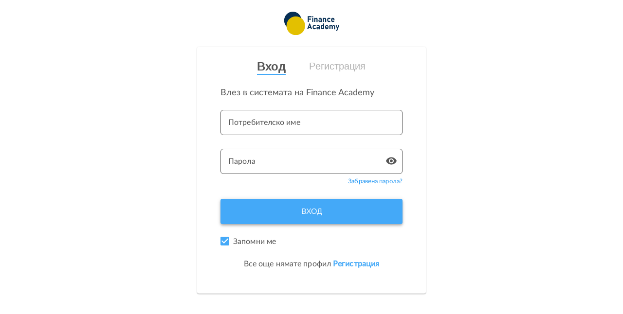

--- FILE ---
content_type: text/html; charset=utf-8
request_url: https://platform.financeacademy.bg/identity/login?signin=28924665168b951a32f587869857733f
body_size: 7812
content:




<!DOCTYPE html>
<html>
<head>
    <meta charset="utf-8" />
    <meta name="viewport" content="width=device-width, height=device-height, initial-scale=1.0, maximum-scale=1.0">

    <title>Влез в системата - Finance Academy</title>

    <link href="/content/kendo/css?v=IFh6WGL3XnKqmRmQrRBdPsOLmflorA-KPHb78TjpN2w1" rel="stylesheet"/>


<link href="/content/redesign-base?v=9JguE14zt5OG1zCWxh8lJ3ZyNIK1zu5ob7wUkB3WazE1" rel="stylesheet"/>

    
    
    <link href="/Content/login?v=ZqeUJoc8v6MW8FIVH3ofeU1HIxsNjrBv1eilsb50h2M1" rel="stylesheet"/>





    <script src="/bundles/modernizr?v=inCVuEFe6J4Q07A0AcRsbJic_UE5MwpRMNGcOtk94TE1"></script>
<script src="/bundles/jquery?v=dLufIE1sagdfXTM9PCFGvGv0LwLj5y9RdKNa5pSez1w1"></script>


        <!-- Meta Pixel Code -->
        <script>
            !function (f, b, e, v, n, t, s) {
                if (f.fbq) return; n = f.fbq = function () {
                    n.callMethod ?
                        n.callMethod.apply(n, arguments) : n.queue.push(arguments)
                };
                if (!f._fbq) f._fbq = n; n.push = n; n.loaded = !0; n.version = '2.0';
                n.queue = []; t = b.createElement(e); t.async = !0;
                t.src = v; s = b.getElementsByTagName(e)[0];
                s.parentNode.insertBefore(t, s)
            }(window, document, 'script',
                'https://connect.facebook.net/en_US/fbevents.js');
            fbq('init', '108506114471513');
            fbq('track', 'PageView');
        </script>
        <noscript>
            <img height="1" width="1" style="display:none"
                 src="https://www.facebook.com/tr?id=108506114471513&ev=PageView&noscript=1" />
        </noscript>
        <!-- End Meta Pixel Code -->


        <meta property="og:title" content="Finance Academy е организатор на редица обучителни програми, безплатни курсове и семинари, събития и други образователни инициативи." />
        <meta property="og:description" content="SoftUni" />
        <meta property="og:image" content="https://platform.financeacademy.bg/Content/images/open-graph/finance-default-og.png" />
        <meta property="og:image:width" content="1200" />
        <meta property="og:image:height" content="600" />
</head>
<body>


    <main class="content regular">
        <div class="system-messages-container"></div>
        





<section class="authentication-page login-page page-wrapper">
    <header class="authentication-page-header">
    <a class="authentication-page-header-link" href="https://financeacademy.bg">
        <img class="authentication-page-header-link-logo" src="/Content/images/finance-logo.svg" />
    </a>
</header>

    <section class="authentication-page-form login-page-form">
        <header class="login-page-form-header">
            <article class="login-page-form-header-login">
                <h3 class="login-page-form-header-login-text">Вход</h3>
            </article>
            <article class="login-page-form-header-register">
                <a href="https://platform.financeacademy.bg/identity/register?signin=28924665168b951a32f587869857733f" class="login-page-form-header-register-text">
                    Регистрация
                </a>
            </article>
        </header>
        <article class="login-page-form-subtitle">
            <h3 class="login-page-form-subtitle-text">
                Влез в системата на Finance Academy
            </h3>
        </article>
        <form method="post" action="/identity/login?signin=28924665168b951a32f587869857733f" role="form" class="login-page-form-content">
            <input type="hidden" name="idsrv.xsrf" value="du79doJ9uDGyBiSrwxvcfFzpcV4sFqIZn_gLTXwRjWWZhP8MCKBg0OSckhy4wyITfsI6IZ3KBEiUd1R1IQKbfu2JSuE" />
            <div class="login-page-form-content-label input-field-container">
                <input class="input" data-val="true"
                       data-val-regex="Невалиден формат на потребителското име."
                       data-val-regex-pattern="^[a-zA-Z]([._]?[a-zA-Z0-9]+)+$" data-val-required="Моля, въведете потребителско име"
                       name="username" tabindex="1" type="text" id="username" placeholder="Потребителско име">
                <section class="label-and-assistive-text-container">
                    <article class="floating-label">
                        Потребителско име
                    </article>
                    <span class="field-validation-valid assistive-text" data-valmsg-for="username" data-valmsg-replace="true"></span>
                </section>
            </div>
            <div class="login-page-form-content-password input-field-container">
                <input class="input" data-val="true"
                       data-val-required="Моля, въведете паролата си"
                       name="password" autocomplete="off" tabindex="2" type="password" id="password-input" placeholder="Парола">
                <section class="label-and-assistive-text-container">
                    <article class="floating-label">
                        Парола
                    </article>
                    <span class="field-validation-valid assistive-text" data-valmsg-for="password" data-valmsg-replace="true"></span>
                </section>
                <img id="show-password" class="login-page-form-content-password-show-input" src="/Content/images/auth/show-password.svg" />
                <img id="hide-password" class="login-page-form-content-password-hide-input" src="/Content/images/auth/hide-password.svg" />
            </div>
            <article class="login-page-form-content-forgotten-password" id="forgotten-password-container">
                <a href="/account/forgottenpassword" class="login-page-form-content-forgotten-password-link" tabindex="5">Забравена парола?</a>
            </article>
            <article class="login-page-form-content-login-btn">
                <input type="submit" value="Вход" class="softuni-btn softuni-btn-primary login-btn" tabindex="4" />
            </article>
            <article class="login-page-form-content-remember-me">
                <input checked="checked" data-val="true" data-val-required="The RememberMe field is required." id="rememberMe" name="RememberMe" tabindex="3" type="checkbox" value="true" /><input name="RememberMe" type="hidden" value="false" />
                <label for="rememberMe" class="login-page-form-content-remember-me-checkbox">
                    <span class="checkbox-icon"></span>
                    <span>Запомни ме</span>
                </label>
            </article>
        </form>
        <article class="login-page-form-not-registered">
            <span class="login-page-form-not-registered-text">
                Все още нямате профил
            </span>
            <a href="https://platform.financeacademy.bg/identity/register?signin=28924665168b951a32f587869857733f" class="login-page-form-not-registered-link">Регистрация</a>
        </article>
        
    </section>
</section>


    </main>


    <script src="/bundles/jqueryval?v=68gUS0MFyH2UgTDYZ8fLvAZ7XhWlGPV6cfRQ-zA1ecI1"></script>
<script src="/bundles/bootstrap?v=-g7cxTWQV6ve_iRyKtg7LoBytQltgj_w8zTNeaLaBc41"></script>
<script src="/bundles/kendo?v=dLtv1BEQHExPBpsaSlfrmNrbf91NfQgaxIK51A4z14g1"></script>
<script src="/bundles/global?v=vL9t0QziPx1_oTHPC2xrrHteuJKcY9B-hX972irmDfw1"></script>

    



    
    <script src="/bundles/login?v=nnX7M02ytc1yKQh7A8FKGRJJVvcWfOPvoHbXQOYplmI1"></script>


</body>
</html>


--- FILE ---
content_type: text/css; charset=utf-8
request_url: https://platform.financeacademy.bg/Content/login?v=ZqeUJoc8v6MW8FIVH3ofeU1HIxsNjrBv1eilsb50h2M1
body_size: 4734
content:
main.content{background:#fff;margin-top:0;height:100vh}.authentication-page-form{box-shadow:0 1px 1px 0 rgba(0,0,0,.14),0 2px 1px -1px rgba(0,0,0,.12),0 1px 3px 0 rgba(0,0,0,.2);border-radius:4px;padding:24px;max-width:470px;margin:0 auto}@media(min-width:768px){.authentication-page-form{padding:24px 48px 48px}}.authentication-page .validation-summary-errors ul,.authentication-page .validation-summary-errors ul li{list-style-type:none;padding:0}.authentication-page .validation-summary-errors ul{margin-bottom:24px}.authentication-page .validation-summary-errors ul li{position:relative;font-size:14px;line-height:16px;font-weight:500;font-family:'Lato',sans-serif;padding:6px;padding-left:calc(15px + 1.2em);color:#fff;background-color:#fc4c50}.authentication-page .validation-summary-errors ul li:before{content:"";line-height:.8em;font-family:FontAwesome;border-radius:50%;position:absolute;top:8px;left:15px}.authentication-page-header{margin:24px auto;max-width:155px}.authentication-page-header-link{display:block}.authentication-page-header-link-logo{width:100%}main.content{background:#fff;margin-top:0}.login-page-form-header{display:grid;grid-template-columns:repeat(2,max-content);grid-template-rows:36px;grid-column-gap:48px;justify-content:center;align-items:center}.login-page-form-header-login-text,.login-page-form-header-register-text{font-family:'Montserrat',sans-serif;font-weight:normal;font-style:normal}.login-page-form-header .login-page-form-header-login-text{font-size:24px;line-height:30px;font-family:'Montserrat-Medium',sans-serif;font-weight:normal;font-style:normal;font-weight:500;color:#565656;border-bottom:2px solid #44a9f8;font-weight:600}.login-page-form-header .login-page-form-header-register-text{font-size:20px;line-height:24px;font-family:'Montserrat-Medium',sans-serif;font-weight:normal;font-style:normal;font-weight:500;color:#b2b2b2}.login-page-form-header .login-page-form-header-register-text:hover{text-decoration:none}.login-page-form .login-page-form-subtitle-text{font-size:18px;line-height:22px;font-weight:500;font-family:'Lato',sans-serif;margin:24px 0;color:#565656}.login-page-form-content .assistive-text.field-validation-error{letter-spacing:unset}.login-page-form-content-forgotten-password{display:flex;justify-content:flex-end;top:-24px;position:relative}.login-page-form-content-login-btn{font-size:16px;line-height:20px;font-family:'Lato',sans-serif;font-weight:400;font-weight:700}.login-page-form-content-remember-me{display:flex;align-items:flex-end;margin:26px 0}.login-page-form-content-remember-me input[type="checkbox"]{width:18px;height:18px;margin:0 8px 0 0;align-self:start;position:absolute;display:none}.login-page-form-content-remember-me input[type="checkbox"]:checked+label .checkbox-icon,.login-page-form-content-remember-me input[type="checkbox"]:checked~label .checkbox-icon{content:url(/Content/images/icons/checkbox-checked.svg);position:relative}.login-page-form-content-remember-me input[type="checkbox"]+label .checkbox-icon,.login-page-form-content-remember-me input[type="checkbox"]~label .checkbox-icon{content:url(/Content/images/icons/checkbox.svg);position:relative}.login-page-form-content-remember-me-checkbox{font-size:16px;line-height:20px;font-family:'Lato',sans-serif;font-weight:400;color:#565656;font-weight:100;display:grid;grid-template-columns:min-content 1fr;grid-gap:8px}.login-page-form-content-password-show-input,.login-page-form-content-password-hide-input{position:absolute;right:12px;cursor:pointer;pointer-events:all!important;padding-left:12px;background-color:#fff}.login-page-form-content-password-show-input{top:17px}.login-page-form-content-password-hide-input{display:none;top:13px}.login-page-form-not-registered{text-align:center;margin-bottom:0}.login-page-form-not-registered-text,.login-page-form-not-registered-link{font-size:16px;line-height:20px;font-family:'Lato',sans-serif;font-weight:400}.login-page-form-not-registered-text{color:#565656}.login-page-form-not-registered-link{color:#44a9f8;font-weight:700;text-decoration:none}.login-page-form-not-registered-link:hover,.login-page-form-not-registered-link:focus{color:#44a9f8}.input-field-container{margin-bottom:28px}.label-and-assistive-text-container{margin-bottom:8px;display:grid}.system-messages-container{width:100%}.system-message.alert{text-align:center;border-radius:0}.content .system-message{margin-bottom:0}.alert-success{background-color:#4caf50}.external-login{display:grid;justify-content:center;row-gap:12px}@media(min-width:576px){.external-login{grid-template-columns:repeat(2,max-content);column-gap:24px}}.external-login .external-login-btn{box-shadow:0 1px 1px 0 rgba(0,0,0,.14),0 2px 1px -1px rgba(0,0,0,.12),0 1px 3px 0 rgba(0,0,0,.2);font-size:14px;line-height:16px;font-weight:500;font-family:'Lato',sans-serif;width:175px;display:grid;grid-template-columns:min-content max-content;column-gap:12px;color:#565656;padding:12px 8px;border-radius:4px;text-decoration:none}

--- FILE ---
content_type: image/svg+xml
request_url: https://platform.financeacademy.bg/Content/images/finance-logo.svg
body_size: 6632
content:
<?xml version="1.0" encoding="utf-8"?>
<!-- Generator: Adobe Illustrator 23.0.5, SVG Export Plug-In . SVG Version: 6.00 Build 0)  -->
<svg version="1.1" id="Layer_1" xmlns="http://www.w3.org/2000/svg" xmlns:xlink="http://www.w3.org/1999/xlink" x="0px" y="0px"
	 viewBox="0 0 156 48" style="enable-background:new 0 0 156 48;" xml:space="preserve">
<style type="text/css">
	.st0{fill:#072F54;}
	.st1{fill:#E3C000;}
</style>
<g>
	<g>
		<g>
			<g>
				<path class="st0" d="M69.8,9.3H72v11.6h-2.2V9.3z M70.6,9.3h6.8v2.1h-6.8V9.3z M70.6,14.2h5.9v2.1h-5.9V14.2z"/>
			</g>
			<g>
				<path class="st0" d="M78.9,9.3h2.2v2.2h-2.2V9.3z M78.9,12.6h2.2v8.3h-2.2V12.6z"/>
			</g>
			<g>
				<path class="st0" d="M83.1,12.6h2.2v8.3h-2.2V12.6z M87.9,15.9c0-0.4-0.1-0.7-0.3-0.9c-0.2-0.2-0.6-0.3-1-0.3
					c-0.4,0-0.7,0.1-0.9,0.3c-0.2,0.2-0.3,0.5-0.3,1l-0.2-1.8c0.3-0.5,0.5-0.9,0.9-1.2c0.3-0.3,0.8-0.4,1.3-0.4c0.9,0,1.5,0.3,2,0.9
					c0.5,0.6,0.7,1.4,0.7,2.5v5h-2.2V15.9z"/>
			</g>
			<g>
				<path class="st0" d="M92.5,20.4c-0.4-0.4-0.7-1.1-0.7-1.9c0-0.8,0.2-1.4,0.7-1.8c0.5-0.4,1.2-0.6,2.2-0.6h2.1l0.1,1.7h-2.2
					c-0.3,0-0.6,0.1-0.7,0.2c-0.2,0.1-0.2,0.3-0.2,0.6c0,0.3,0.1,0.5,0.3,0.6c0.2,0.1,0.5,0.2,0.9,0.2c0.6,0,1-0.1,1.3-0.2
					c0.3-0.1,0.4-0.3,0.4-0.6l0.2,1.2c0,0.3-0.2,0.6-0.4,0.8c-0.2,0.2-0.5,0.4-0.9,0.5c-0.4,0.1-0.7,0.2-1.2,0.2
					C93.6,21.1,92.9,20.8,92.5,20.4z M96.8,15.7c0-0.4-0.1-0.7-0.4-0.9c-0.3-0.2-0.6-0.3-1.1-0.3c-0.3,0-0.6,0.1-0.9,0.2
					c-0.3,0.1-0.6,0.2-0.8,0.4l-1.4-1.3c0.3-0.4,0.8-0.7,1.3-0.9c0.5-0.2,1.1-0.3,1.8-0.3c0.7,0,1.3,0.1,1.9,0.4
					c0.5,0.2,0.9,0.6,1.2,1.1c0.3,0.5,0.4,1,0.4,1.7v5.3h-2V15.7z"/>
			</g>
			<g>
				<path class="st0" d="M100.9,12.6h2.2v8.3h-2.2V12.6z M105.7,15.9c0-0.4-0.1-0.7-0.3-0.9c-0.2-0.2-0.6-0.3-1-0.3
					c-0.4,0-0.7,0.1-0.9,0.3c-0.2,0.2-0.3,0.5-0.3,1l-0.2-1.8c0.3-0.5,0.5-0.9,0.9-1.2c0.3-0.3,0.8-0.4,1.3-0.4c0.9,0,1.5,0.3,2,0.9
					c0.5,0.6,0.7,1.4,0.7,2.5v5h-2.2V15.9z"/>
			</g>
			<g>
				<path class="st0" d="M112.4,21.1c0,0-0.3-0.2-0.8-0.5c-0.6-0.3-1-0.7-1.3-1.3c-0.3-0.6-0.4-1.3-0.4-2.1v-0.9
					c0-0.8,0.1-1.5,0.4-2.1c0.3-0.6,0.7-1,1.3-1.3c0.6-0.3,1.2-0.4,2-0.4c0.5,0,0.9,0.1,1.3,0.2c0.4,0.1,0.8,0.3,1.1,0.5
					c0.3,0.2,0.6,0.4,0.8,0.7l-1.4,1.4c-0.2-0.2-0.4-0.3-0.7-0.4c-0.3-0.1-0.6-0.2-0.9-0.2c-0.6,0-1,0.1-1.3,0.4
					c-0.3,0.3-0.5,0.7-0.5,1.2v0.9c0,0.6,0.2,1,0.5,1.3c0.3,0.3,0.7,0.5,1.3,0.5c0.3,0,0.6-0.1,0.9-0.2c0.3-0.1,0.5-0.3,0.7-0.5
					l1.4,1.5c-0.2,0.3-0.5,0.5-0.8,0.7c-0.3,0.2-0.7,0.3-1.1,0.4c-0.4,0.1-0.8,0.2-1.3,0.2C112.8,21.1,112.4,21.1,112.4,21.1z"/>
			</g>
			<g>
				<path class="st0" d="M120.6,21.1c0,0-0.3-0.1-0.9-0.4c-0.6-0.3-1-0.7-1.3-1.3c-0.3-0.6-0.4-1.2-0.4-2v-0.9
					c0-0.8,0.1-1.5,0.4-2.1c0.3-0.6,0.7-1,1.2-1.3c0.5-0.3,1.2-0.5,2-0.5c0.7,0,1.3,0.2,1.9,0.5c0.5,0.4,0.9,0.9,1.2,1.6
					c0.3,0.7,0.4,1.5,0.4,2.5v0.5h-5.7v-1.5h3.7l0-0.2c-0.1-0.5-0.2-0.8-0.5-1.1c-0.2-0.3-0.6-0.4-1-0.4c-0.5,0-0.9,0.2-1.2,0.5
					c-0.3,0.3-0.4,0.8-0.4,1.3v1.1c0,0.6,0.2,1,0.5,1.3c0.3,0.3,0.8,0.5,1.3,0.5c0.3,0,0.6-0.1,0.9-0.2c0.3-0.1,0.5-0.3,0.8-0.4
					l1.4,1.3c-0.4,0.4-0.9,0.7-1.5,0.9c-0.5,0.2-1.1,0.3-1.6,0.3C121,21.1,120.6,21.1,120.6,21.1z"/>
			</g>
		</g>
		<g>
			<g>
				<path class="st0" d="M73,24.2h1.4l4.4,11.6h-2.4l-2.8-7.9l-2.8,7.9h-2.4L73,24.2z M70.7,31.8h6.1v2.1h-6.1V31.8z"/>
			</g>
			<g>
				<path class="st0" d="M82.4,35.9c0,0-0.3-0.2-0.8-0.5c-0.6-0.3-1-0.7-1.3-1.3c-0.3-0.6-0.4-1.3-0.4-2.1v-0.9
					c0-0.8,0.1-1.5,0.4-2.1c0.3-0.6,0.7-1,1.3-1.3c0.6-0.3,1.2-0.4,2-0.4c0.5,0,0.9,0.1,1.3,0.2c0.4,0.1,0.8,0.3,1.1,0.5
					c0.3,0.2,0.6,0.4,0.8,0.7l-1.4,1.4c-0.2-0.2-0.4-0.3-0.7-0.4c-0.3-0.1-0.6-0.2-0.9-0.2c-0.6,0-1,0.1-1.3,0.4
					c-0.3,0.3-0.5,0.7-0.5,1.2v0.9c0,0.6,0.2,1,0.5,1.3c0.3,0.3,0.7,0.5,1.3,0.5c0.3,0,0.6-0.1,0.9-0.2c0.3-0.1,0.5-0.3,0.7-0.5
					l1.4,1.5c-0.2,0.3-0.5,0.5-0.8,0.7c-0.3,0.2-0.7,0.3-1.1,0.4s-0.8,0.2-1.3,0.2C82.8,35.9,82.4,35.9,82.4,35.9z"/>
			</g>
			<g>
				<path class="st0" d="M88.5,35.3c-0.4-0.4-0.7-1.1-0.7-1.9c0-0.8,0.2-1.4,0.7-1.8c0.5-0.4,1.2-0.6,2.2-0.6h2.1l0.1,1.7h-2.2
					c-0.3,0-0.6,0.1-0.7,0.2c-0.2,0.1-0.2,0.3-0.2,0.6c0,0.3,0.1,0.5,0.3,0.6c0.2,0.1,0.5,0.2,0.9,0.2c0.6,0,1-0.1,1.3-0.2
					c0.3-0.1,0.4-0.3,0.4-0.6l0.2,1.2c0,0.3-0.2,0.6-0.4,0.8c-0.2,0.2-0.5,0.4-0.9,0.5c-0.4,0.1-0.7,0.2-1.2,0.2
					C89.6,35.9,88.9,35.7,88.5,35.3z M92.8,30.5c0-0.4-0.1-0.7-0.4-0.9s-0.6-0.3-1.1-0.3c-0.3,0-0.6,0.1-0.9,0.2
					c-0.3,0.1-0.6,0.2-0.8,0.4l-1.4-1.3c0.3-0.4,0.8-0.7,1.3-0.9c0.5-0.2,1.1-0.3,1.8-0.3c0.7,0,1.3,0.1,1.9,0.4
					c0.5,0.2,0.9,0.6,1.2,1.1c0.3,0.5,0.4,1,0.4,1.7v5.3h-2V30.5z"/>
			</g>
			<g>
				<path class="st0" d="M98,35.5c-0.4-0.3-0.7-0.7-1-1.2c-0.2-0.5-0.3-1.2-0.3-1.9V31c0-0.8,0.1-1.4,0.3-2c0.2-0.5,0.5-1,1-1.2
					c0.4-0.3,0.9-0.4,1.5-0.4c0.4,0,0.8,0.1,1.2,0.4c0.4,0.3,0.7,0.6,0.9,1.1l-0.2,1.8c0-0.3,0-0.5-0.1-0.7
					c-0.1-0.2-0.2-0.3-0.4-0.5c-0.2-0.1-0.4-0.2-0.7-0.2c-0.4,0-0.7,0.1-1,0.4c-0.2,0.3-0.3,0.7-0.3,1.2v1.3c0,0.5,0.1,0.9,0.3,1.1
					c0.2,0.3,0.5,0.4,1,0.4c0.3,0,0.5-0.1,0.7-0.2c0.2-0.1,0.3-0.2,0.4-0.4c0.1-0.2,0.1-0.4,0.1-0.7l0.1,1.9c-0.2,0.5-0.4,0.8-0.8,1
					c-0.4,0.2-0.8,0.4-1.3,0.4C98.9,35.9,98.4,35.7,98,35.5z M101.4,24.2h2.2v11.6h-2.2V24.2z"/>
			</g>
			<g>
				<path class="st0" d="M108.1,35.9c0,0-0.3-0.1-0.8-0.4c-0.6-0.3-1-0.7-1.3-1.3c-0.3-0.6-0.4-1.2-0.4-2v-0.9
					c0-0.8,0.1-1.5,0.4-2.1c0.3-0.6,0.7-1,1.2-1.3c0.5-0.3,1.2-0.5,2-0.5c0.7,0,1.3,0.2,1.9,0.5c0.5,0.4,0.9,0.9,1.2,1.6
					c0.3,0.7,0.4,1.5,0.4,2.5v0.5h-5.7V31h3.7l0-0.2c-0.1-0.5-0.2-0.8-0.5-1.1c-0.2-0.3-0.6-0.4-1-0.4c-0.5,0-0.9,0.2-1.2,0.5
					c-0.3,0.3-0.4,0.8-0.4,1.3v1.1c0,0.6,0.2,1,0.5,1.3c0.3,0.3,0.8,0.5,1.3,0.5c0.3,0,0.6-0.1,0.9-0.2c0.3-0.1,0.5-0.3,0.8-0.4
					l1.4,1.3c-0.4,0.4-0.9,0.7-1.5,0.9c-0.5,0.2-1.1,0.3-1.6,0.3C108.5,35.9,108.1,35.9,108.1,35.9z"/>
			</g>
			<g>
				<path class="st0" d="M114.5,27.5h2.2v8.3h-2.2V27.5z M119.3,31c0-0.5-0.1-0.9-0.4-1.1c-0.2-0.3-0.6-0.4-1-0.4
					c-0.4,0-0.7,0.1-0.9,0.3c-0.2,0.2-0.3,0.5-0.3,1l-0.2-1.8c0.2-0.5,0.6-0.9,0.9-1.2c0.4-0.3,0.8-0.4,1.3-0.4
					c0.6,0,1.1,0.1,1.5,0.4c0.4,0.3,0.7,0.7,1,1.2c0.2,0.5,0.3,1.2,0.3,2v4.8h-2.2V31z M124.1,31c0-0.5-0.1-0.9-0.3-1.1
					c-0.2-0.3-0.6-0.4-1-0.4c-0.4,0-0.7,0.1-1,0.4c-0.2,0.3-0.3,0.6-0.3,1.1l-0.4-1.9c0.3-0.5,0.6-0.9,1-1.2
					c0.4-0.3,0.9-0.4,1.4-0.4c0.6,0,1.1,0.1,1.5,0.4c0.4,0.3,0.7,0.7,1,1.2c0.2,0.5,0.3,1.2,0.3,2v4.8h-2.2V31z"/>
			</g>
			<g>
				<path class="st0" d="M127.4,27.5h2.1l2.8,7.2l-1.4,1.8L127.4,27.5z M135,27.5l-3.7,10.2c-0.1,0.4-0.3,0.7-0.5,0.9
					c-0.2,0.2-0.5,0.4-0.8,0.5c-0.3,0.1-0.7,0.1-1.1,0.1h-0.5v-2.1h0.5c0.2,0,0.4-0.1,0.6-0.2c0.2-0.1,0.3-0.3,0.4-0.5l3.1-8.9H135z
					"/>
			</g>
		</g>
	</g>
	<g>
		<g>
			<circle class="st0" cx="38.9" cy="18" r="18"/>
		</g>
		<g>
			<circle class="st1" cx="45" cy="28.8" r="19.2"/>
		</g>
	</g>
</g>
</svg>


--- FILE ---
content_type: text/javascript; charset=utf-8
request_url: https://platform.financeacademy.bg/bundles/global?v=vL9t0QziPx1_oTHPC2xrrHteuJKcY9B-hX972irmDfw1
body_size: 4563
content:
var App;(function(n){function i(n,t){for(var i=window,r=(n||"").split(".");i&&r.length;)i=i[r.shift()];return typeof i=="function"?i:(t.push(n),Function.constructor.apply(null,t))}function u(n){return n==="GET"||n==="POST"}function o(n,t){u(t)||n.setRequestHeader("X-HTTP-Method-Override",t)}function s(t,i,r){var u;r.indexOf("application/x-javascript")===-1&&(u=(t.getAttribute("data-ajax-mode")||"").toUpperCase(),n(t.getAttribute("data-ajax-update")).each(function(t,r){var f;switch(u){case"BEFORE":f=r.firstChild;n("<div />").html(i).contents().each(function(){r.insertBefore(this,f)});break;case"AFTER":n("<div />").html(i).contents().each(function(){r.appendChild(this)});break;case"REPLACE-WITH":n(r).replaceWith(i);break;default:n(r).html(i)}}))}function f(t,r){var e,h,f,c;(e=t.getAttribute("data-ajax-confirm"),!e||window.confirm(e))&&(h=n(t.getAttribute("data-ajax-loading")),c=parseInt(t.getAttribute("data-ajax-loading-duration"),10)||0,n.extend(r,{type:t.getAttribute("data-ajax-method")||undefined,url:t.getAttribute("data-ajax-url")||undefined,cache:!!t.getAttribute("data-ajax-cache"),beforeSend:function(n){var r;return o(n,f),r=i(t.getAttribute("data-ajax-begin"),["xhr"]).apply(t,arguments),r!==!1&&h.show(c),r},complete:function(){h.hide(c);i(t.getAttribute("data-ajax-complete"),["xhr","status"]).apply(t,arguments)},success:function(n,r,u){s(t,n,u.getResponseHeader("Content-Type")||"text/html");i(t.getAttribute("data-ajax-success"),["data","status","xhr"]).apply(t,arguments)},error:function(){i(t.getAttribute("data-ajax-failure"),["xhr","status","error"]).apply(t,arguments)}}),r.data.push({name:"X-Requested-With",value:"XMLHttpRequest"}),f=r.type.toUpperCase(),u(f)||(r.type="POST",r.data.push({name:"X-HTTP-Method-Override",value:f})),n.ajax(r))}function h(t){var i=n(t).data(e);return!i||!i.validate||i.validate()}var t="unobtrusiveAjaxClick",r="unobtrusiveAjaxClickTarget",e="unobtrusiveValidation";n(document).on("click","a[data-ajax=true]",function(n){n.preventDefault();f(this,{url:this.href,type:"GET",data:[]})});n(document).on("click","form[data-ajax=true] input[type=image]",function(i){var r=i.target.name,u=n(i.target),f=n(u.parents("form")[0]),e=u.offset();f.data(t,[{name:r+".x",value:Math.round(i.pageX-e.left)},{name:r+".y",value:Math.round(i.pageY-e.top)}]);setTimeout(function(){f.removeData(t)},0)});n(document).on("click","form[data-ajax=true] :submit",function(i){var f=i.currentTarget.name,e=n(i.target),u=n(e.parents("form")[0]);u.data(t,f?[{name:f,value:i.currentTarget.value}]:[]);u.data(r,e);setTimeout(function(){u.removeData(t);u.removeData(r)},0)});n(document).on("submit","form[data-ajax=true]",function(i){var e=n(this).data(t)||[],u=n(this).data(r),o=u&&u.hasClass("cancel");(i.preventDefault(),o||h(this))&&f(this,{url:this.action,type:this.method||"GET",data:e.concat(n(this).serializeArray())})})})(jQuery);$(function(){$(".k-widget").removeClass("input-validation-error");kendo.culture("en-GB");$.validator.addMethod("date",function(n,t){var i,r;if(this.optional(t))return!0;i=!1;try{r=kendo.parseDate(n,"dd/MM/yyyy");i=!0;r||(i=!1)}catch(u){i=!1}return i},"");var n=$(".lang-switch-text");$.cookie("language")==="bg"?($(".en-flag-icon").show(),n.text("EN")):($(".bg-flag-icon").show(),n.text("BG"));$(".lang").click(function(){$(this).find("img").toggle();var t=$(this).find(n).text().toLowerCase();$.cookie("language",t,{expires:7,path:"/"});n.text()==="BG"?n.text("EN"):n.text("BG");window.location.reload()})});App=App||{};App.SystemMessages=function(){var t=".system-messages-container",i=".alert .close",n=function(n){var u='<div class="system-message alert '+n.systemMessageClass+' alert-dismissable">                <button type="button" class="close" aria-hidden="true">                    &times;                <\/button>            <\/div>',r=$(u),f=$.parseHTML(n.message)[0].data;r.html(f);$(t).append(r);$(i).on("click",function(){var n=$(this).parent();n.slideUp(500,function(){n.alert("close")})})},r=function(t){n({systemMessageClass:"alert-success",message:t})},u=function(t){n({systemMessageClass:"alert-info",message:t})},f=function(t){n({systemMessageClass:"alert-warning",message:t})},e=function(t){n({systemMessageClass:"alert-danger",message:t})};return{showSystemMessage:n,success:r,info:u,warning:f,error:e}}();App=App||{};App.KendoModalHelper=function(){function u(u){var f,e;i[u.type]&&(f=$(n),f.length>0&&(e=$(r),f.hide(),e.prepend(t)))}function f(r){if(i[r.type]){var u=$(n);u.length>0&&(t.remove(),u.show())}}var r=".k-edit-buttons",n=".k-primary",t=$('<button disabled class="k-button k-button-icontext k-primary k-grid-update"><i class="fa fa-spinner fa-pulse fa-3x fa-fw" style="font-size: 100%;"><\/i>Запазване<\/button>'),i={create:"create",update:"update"};return{showLoadingButton:u,hideLoadingButton:f}}()